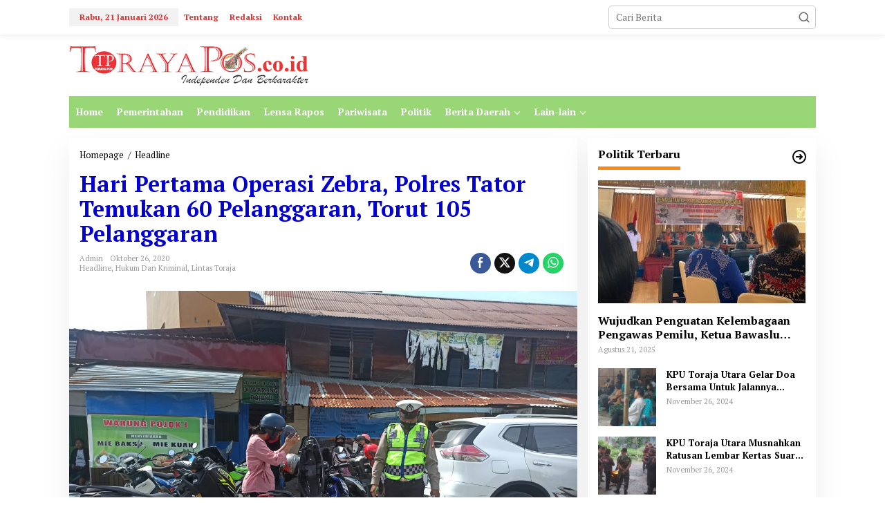

--- FILE ---
content_type: text/html; charset=UTF-8
request_url: https://torayapos.co.id/hari-pertama-operasi-zebra-polres-tator-temukan-60-pelanggran-torut-105-pelanggran/
body_size: 13873
content:
<!DOCTYPE html>
<html lang="id">
<head itemscope="itemscope" itemtype="https://schema.org/WebSite">
<meta charset="UTF-8">
<meta name="viewport" content="width=device-width, initial-scale=1">
<meta name="theme-color" content="#ffffff" />
	<link rel="profile" href="http://gmpg.org/xfn/11">

<meta name='robots' content='index, follow, max-image-preview:large, max-snippet:-1, max-video-preview:-1' />
	<style>img:is([sizes="auto" i], [sizes^="auto," i]) { contain-intrinsic-size: 3000px 1500px }</style>
	
	<!-- This site is optimized with the Yoast SEO plugin v25.9 - https://yoast.com/wordpress/plugins/seo/ -->
	<title>Hari Pertama Operasi Zebra, Polres Tator Temukan 60 Pelanggaran, Torut 105 Pelanggaran - Toraya Pos</title>
	<link rel="canonical" href="https://torayapos.co.id/hari-pertama-operasi-zebra-polres-tator-temukan-60-pelanggran-torut-105-pelanggran/" />
	<meta property="og:locale" content="id_ID" />
	<meta property="og:type" content="article" />
	<meta property="og:title" content="Hari Pertama Operasi Zebra, Polres Tator Temukan 60 Pelanggaran, Torut 105 Pelanggaran - Toraya Pos" />
	<meta property="og:description" content="Torayapos.com-Toraja,&#8211; Pada Opearsi Zeba hari pertama, Senin 26 Oktober 2020, Polres Toraja" />
	<meta property="og:url" content="https://torayapos.co.id/hari-pertama-operasi-zebra-polres-tator-temukan-60-pelanggran-torut-105-pelanggran/" />
	<meta property="og:site_name" content="Toraya Pos" />
	<meta property="article:published_time" content="2020-10-26T14:05:21+00:00" />
	<meta property="article:modified_time" content="2020-11-01T03:46:33+00:00" />
	<meta property="og:image" content="https://torayapos.co.id/wp-content/uploads/2020/10/IMG-20201026-WA0023.jpg" />
	<meta property="og:image:width" content="1156" />
	<meta property="og:image:height" content="868" />
	<meta property="og:image:type" content="image/jpeg" />
	<meta name="author" content="admin" />
	<meta name="twitter:card" content="summary_large_image" />
	<meta name="twitter:label1" content="Ditulis oleh" />
	<meta name="twitter:data1" content="admin" />
	<meta name="twitter:label2" content="Estimasi waktu membaca" />
	<meta name="twitter:data2" content="1 menit" />
	<script type="application/ld+json" class="yoast-schema-graph">{"@context":"https://schema.org","@graph":[{"@type":"WebPage","@id":"https://torayapos.co.id/hari-pertama-operasi-zebra-polres-tator-temukan-60-pelanggran-torut-105-pelanggran/","url":"https://torayapos.co.id/hari-pertama-operasi-zebra-polres-tator-temukan-60-pelanggran-torut-105-pelanggran/","name":"Hari Pertama Operasi Zebra, Polres Tator Temukan 60 Pelanggaran, Torut 105 Pelanggaran - Toraya Pos","isPartOf":{"@id":"https://torayapos.co.id/#website"},"primaryImageOfPage":{"@id":"https://torayapos.co.id/hari-pertama-operasi-zebra-polres-tator-temukan-60-pelanggran-torut-105-pelanggran/#primaryimage"},"image":{"@id":"https://torayapos.co.id/hari-pertama-operasi-zebra-polres-tator-temukan-60-pelanggran-torut-105-pelanggran/#primaryimage"},"thumbnailUrl":"https://torayapos.co.id/wp-content/uploads/2020/10/IMG-20201026-WA0023.jpg","datePublished":"2020-10-26T14:05:21+00:00","dateModified":"2020-11-01T03:46:33+00:00","author":{"@id":"https://torayapos.co.id/#/schema/person/05b52b78b1225fbda8f863117d57cb4f"},"breadcrumb":{"@id":"https://torayapos.co.id/hari-pertama-operasi-zebra-polres-tator-temukan-60-pelanggran-torut-105-pelanggran/#breadcrumb"},"inLanguage":"id","potentialAction":[{"@type":"ReadAction","target":["https://torayapos.co.id/hari-pertama-operasi-zebra-polres-tator-temukan-60-pelanggran-torut-105-pelanggran/"]}]},{"@type":"ImageObject","inLanguage":"id","@id":"https://torayapos.co.id/hari-pertama-operasi-zebra-polres-tator-temukan-60-pelanggran-torut-105-pelanggran/#primaryimage","url":"https://torayapos.co.id/wp-content/uploads/2020/10/IMG-20201026-WA0023.jpg","contentUrl":"https://torayapos.co.id/wp-content/uploads/2020/10/IMG-20201026-WA0023.jpg","width":1156,"height":868,"caption":"Salah satu pelanggaran secara teguran tertulis yang ditemukan oleh Sat Lantas Polres Toraja Utara pada operasi zebra di hari pertama, Senin (26/10/2020)"},{"@type":"BreadcrumbList","@id":"https://torayapos.co.id/hari-pertama-operasi-zebra-polres-tator-temukan-60-pelanggran-torut-105-pelanggran/#breadcrumb","itemListElement":[{"@type":"ListItem","position":1,"name":"Beranda","item":"https://torayapos.co.id/"},{"@type":"ListItem","position":2,"name":"Hari Pertama Operasi Zebra, Polres Tator Temukan 60 Pelanggaran, Torut 105 Pelanggaran"}]},{"@type":"WebSite","@id":"https://torayapos.co.id/#website","url":"https://torayapos.co.id/","name":"Toraya Pos","description":"independen dan berkarakter","potentialAction":[{"@type":"SearchAction","target":{"@type":"EntryPoint","urlTemplate":"https://torayapos.co.id/?s={search_term_string}"},"query-input":{"@type":"PropertyValueSpecification","valueRequired":true,"valueName":"search_term_string"}}],"inLanguage":"id"},{"@type":"Person","@id":"https://torayapos.co.id/#/schema/person/05b52b78b1225fbda8f863117d57cb4f","name":"admin","image":{"@type":"ImageObject","inLanguage":"id","@id":"https://torayapos.co.id/#/schema/person/image/","url":"https://secure.gravatar.com/avatar/23fa5e0c4717f5d12a89038db47328e903129118be57f7824e35dab16348e7d5?s=96&d=mm&r=g","contentUrl":"https://secure.gravatar.com/avatar/23fa5e0c4717f5d12a89038db47328e903129118be57f7824e35dab16348e7d5?s=96&d=mm&r=g","caption":"admin"},"url":"https://torayapos.co.id/author/admin/"}]}</script>
	<!-- / Yoast SEO plugin. -->


<link rel='dns-prefetch' href='//fonts.googleapis.com' />
<link rel="alternate" type="application/rss+xml" title="Toraya Pos &raquo; Feed" href="https://torayapos.co.id/feed/" />
<link rel="alternate" type="application/rss+xml" title="Toraya Pos &raquo; Umpan Komentar" href="https://torayapos.co.id/comments/feed/" />
<link rel="alternate" type="application/rss+xml" title="Toraya Pos &raquo; Hari Pertama Operasi Zebra, Polres Tator Temukan 60 Pelanggaran, Torut 105 Pelanggaran Umpan Komentar" href="https://torayapos.co.id/hari-pertama-operasi-zebra-polres-tator-temukan-60-pelanggran-torut-105-pelanggran/feed/" />
<script type="text/javascript">
/* <![CDATA[ */
window._wpemojiSettings = {"baseUrl":"https:\/\/s.w.org\/images\/core\/emoji\/16.0.1\/72x72\/","ext":".png","svgUrl":"https:\/\/s.w.org\/images\/core\/emoji\/16.0.1\/svg\/","svgExt":".svg","source":{"concatemoji":"https:\/\/torayapos.co.id\/wp-includes\/js\/wp-emoji-release.min.js?ver=6.8.3"}};
/*! This file is auto-generated */
!function(s,n){var o,i,e;function c(e){try{var t={supportTests:e,timestamp:(new Date).valueOf()};sessionStorage.setItem(o,JSON.stringify(t))}catch(e){}}function p(e,t,n){e.clearRect(0,0,e.canvas.width,e.canvas.height),e.fillText(t,0,0);var t=new Uint32Array(e.getImageData(0,0,e.canvas.width,e.canvas.height).data),a=(e.clearRect(0,0,e.canvas.width,e.canvas.height),e.fillText(n,0,0),new Uint32Array(e.getImageData(0,0,e.canvas.width,e.canvas.height).data));return t.every(function(e,t){return e===a[t]})}function u(e,t){e.clearRect(0,0,e.canvas.width,e.canvas.height),e.fillText(t,0,0);for(var n=e.getImageData(16,16,1,1),a=0;a<n.data.length;a++)if(0!==n.data[a])return!1;return!0}function f(e,t,n,a){switch(t){case"flag":return n(e,"\ud83c\udff3\ufe0f\u200d\u26a7\ufe0f","\ud83c\udff3\ufe0f\u200b\u26a7\ufe0f")?!1:!n(e,"\ud83c\udde8\ud83c\uddf6","\ud83c\udde8\u200b\ud83c\uddf6")&&!n(e,"\ud83c\udff4\udb40\udc67\udb40\udc62\udb40\udc65\udb40\udc6e\udb40\udc67\udb40\udc7f","\ud83c\udff4\u200b\udb40\udc67\u200b\udb40\udc62\u200b\udb40\udc65\u200b\udb40\udc6e\u200b\udb40\udc67\u200b\udb40\udc7f");case"emoji":return!a(e,"\ud83e\udedf")}return!1}function g(e,t,n,a){var r="undefined"!=typeof WorkerGlobalScope&&self instanceof WorkerGlobalScope?new OffscreenCanvas(300,150):s.createElement("canvas"),o=r.getContext("2d",{willReadFrequently:!0}),i=(o.textBaseline="top",o.font="600 32px Arial",{});return e.forEach(function(e){i[e]=t(o,e,n,a)}),i}function t(e){var t=s.createElement("script");t.src=e,t.defer=!0,s.head.appendChild(t)}"undefined"!=typeof Promise&&(o="wpEmojiSettingsSupports",i=["flag","emoji"],n.supports={everything:!0,everythingExceptFlag:!0},e=new Promise(function(e){s.addEventListener("DOMContentLoaded",e,{once:!0})}),new Promise(function(t){var n=function(){try{var e=JSON.parse(sessionStorage.getItem(o));if("object"==typeof e&&"number"==typeof e.timestamp&&(new Date).valueOf()<e.timestamp+604800&&"object"==typeof e.supportTests)return e.supportTests}catch(e){}return null}();if(!n){if("undefined"!=typeof Worker&&"undefined"!=typeof OffscreenCanvas&&"undefined"!=typeof URL&&URL.createObjectURL&&"undefined"!=typeof Blob)try{var e="postMessage("+g.toString()+"("+[JSON.stringify(i),f.toString(),p.toString(),u.toString()].join(",")+"));",a=new Blob([e],{type:"text/javascript"}),r=new Worker(URL.createObjectURL(a),{name:"wpTestEmojiSupports"});return void(r.onmessage=function(e){c(n=e.data),r.terminate(),t(n)})}catch(e){}c(n=g(i,f,p,u))}t(n)}).then(function(e){for(var t in e)n.supports[t]=e[t],n.supports.everything=n.supports.everything&&n.supports[t],"flag"!==t&&(n.supports.everythingExceptFlag=n.supports.everythingExceptFlag&&n.supports[t]);n.supports.everythingExceptFlag=n.supports.everythingExceptFlag&&!n.supports.flag,n.DOMReady=!1,n.readyCallback=function(){n.DOMReady=!0}}).then(function(){return e}).then(function(){var e;n.supports.everything||(n.readyCallback(),(e=n.source||{}).concatemoji?t(e.concatemoji):e.wpemoji&&e.twemoji&&(t(e.twemoji),t(e.wpemoji)))}))}((window,document),window._wpemojiSettings);
/* ]]> */
</script>

<style id='wp-emoji-styles-inline-css' type='text/css'>

	img.wp-smiley, img.emoji {
		display: inline !important;
		border: none !important;
		box-shadow: none !important;
		height: 1em !important;
		width: 1em !important;
		margin: 0 0.07em !important;
		vertical-align: -0.1em !important;
		background: none !important;
		padding: 0 !important;
	}
</style>
<link rel='stylesheet' id='newkarma-core-css' href='https://torayapos.co.id/wp-content/plugins/newkarma-core/css/newkarma-core.css?ver=2.0.5' type='text/css' media='all' />
<link rel='stylesheet' id='newkarma-fonts-css' href='https://fonts.googleapis.com/css?family=PT+Serif%3Aregular%2Citalic%2C700%26subset%3Dlatin%2C&#038;ver=2.1.0' type='text/css' media='all' />
<link rel='stylesheet' id='newkarma-style-css' href='https://torayapos.co.id/wp-content/themes/newkarma/style.css?ver=2.1.0' type='text/css' media='all' />
<style id='newkarma-style-inline-css' type='text/css'>
body{color:#000000;font-family:"PT Serif","Helvetica", Arial;font-weight:500;font-size:14px;}h1.entry-title{color:#0300d3;}kbd,a.button,button,.button,button.button,input[type="button"],input[type="reset"],input[type="submit"],.tagcloud a,.tagcloud ul,.prevnextpost-links a .prevnextpost,.page-links .page-link-number,ul.page-numbers li span.page-numbers,.sidr,#navigationamp,.gmr_widget_content ul.gmr-tabs,.index-page-numbers,.cat-links-bg{background-color:#0300d3;}blockquote,a.button,button,.button,button.button,input[type="button"],input[type="reset"],input[type="submit"],.gmr-theme div.sharedaddy h3.sd-title:before,.gmr_widget_content ul.gmr-tabs li a,.bypostauthor > .comment-body{border-color:#0300d3;}.gmr-meta-topic a,.newkarma-rp-widget .rp-number,.gmr-owl-carousel .gmr-slide-topic a,.tab-comment-number{color:#fe8917;}.page-title span,h3.comment-reply-title,.widget-title span,.gmr_widget_content ul.gmr-tabs li a.js-tabs__title-active{border-color:#fe8917;}.gmr-menuwrap #primary-menu > li > a:hover,.gmr-menuwrap #primary-menu > li.page_item_has_children:hover > a,.gmr-menuwrap #primary-menu > li.menu-item-has-children:hover > a,.gmr-mainmenu #primary-menu > li:hover > a,.gmr-mainmenu #primary-menu > .current-menu-item > a,.gmr-mainmenu #primary-menu > .current-menu-ancestor > a,.gmr-mainmenu #primary-menu > .current_page_item > a,.gmr-mainmenu #primary-menu > .current_page_ancestor > a{box-shadow:inset 0px -5px 0px 0px#fe8917;}.tab-content .newkarma-rp-widget .rp-number,.owl-theme .owl-controls .owl-page.active span{background-color:#fe8917;}a{color:#000000;}a:hover,a:focus,a:active{color:#000000;}.site-title a{color:#2fb9ce;}.site-description{color:#3b33dd;}.gmr-logo{margin-top:2px;}.gmr-menuwrap,.gmr-sticky .top-header.sticky-menu,.gmr-mainmenu #primary-menu .sub-menu,.gmr-mainmenu #primary-menu .children{background-color:#99d675;}#gmr-responsive-menu,.gmr-mainmenu #primary-menu > li > a,.gmr-mainmenu #primary-menu .sub-menu a,.gmr-mainmenu #primary-menu .children a,.sidr ul li ul li a,.sidr ul li a,#navigationamp ul li ul li a,#navigationamp ul li a{color:#ffffff;}.gmr-mainmenu #primary-menu > li.menu-border > a span,.gmr-mainmenu #primary-menu > li.page_item_has_children > a:after,.gmr-mainmenu #primary-menu > li.menu-item-has-children > a:after,.gmr-mainmenu #primary-menu .sub-menu > li.page_item_has_children > a:after,.gmr-mainmenu #primary-menu .sub-menu > li.menu-item-has-children > a:after,.gmr-mainmenu #primary-menu .children > li.page_item_has_children > a:after,.gmr-mainmenu #primary-menu .children > li.menu-item-has-children > a:after{border-color:#ffffff;}#gmr-responsive-menu:hover,.gmr-mainmenu #primary-menu > li:hover > a,.gmr-mainmenu #primary-menu .current-menu-item > a,.gmr-mainmenu #primary-menu .current-menu-ancestor > a,.gmr-mainmenu #primary-menu .current_page_item > a,.gmr-mainmenu #primary-menu .current_page_ancestor > a,.sidr ul li ul li a:hover,.sidr ul li a:hover{color:#000000;}.gmr-mainmenu #primary-menu > li.menu-border:hover > a span,.gmr-mainmenu #primary-menu > li.menu-border.current-menu-item > a span,.gmr-mainmenu #primary-menu > li.menu-border.current-menu-ancestor > a span,.gmr-mainmenu #primary-menu > li.menu-border.current_page_item > a span,.gmr-mainmenu #primary-menu > li.menu-border.current_page_ancestor > a span,.gmr-mainmenu #primary-menu > li.page_item_has_children:hover > a:after,.gmr-mainmenu #primary-menu > li.menu-item-has-children:hover > a:after{border-color:#000000;}.gmr-mainmenu #primary-menu > li:hover > a,.gmr-mainmenu #primary-menu .current-menu-item > a,.gmr-mainmenu #primary-menu .current-menu-ancestor > a,.gmr-mainmenu #primary-menu .current_page_item > a,.gmr-mainmenu #primary-menu .current_page_ancestor > a{background-color:#dd9933;}.gmr-secondmenuwrap,.gmr-secondmenu #primary-menu .sub-menu,.gmr-secondmenu #primary-menu .children{background-color:#1e73be;}.gmr-secondmenu #primary-menu > li > a,.gmr-secondmenu #primary-menu .sub-menu a,.gmr-secondmenu #primary-menu .children a{color:#0b6bbf;}.gmr-secondmenu #primary-menu > li.page_item_has_children > a:after,.gmr-secondmenu #primary-menu > li.menu-item-has-children > a:after,.gmr-secondmenu #primary-menu .sub-menu > li.page_item_has_children > a:after,.gmr-secondmenu #primary-menu .sub-menu > li.menu-item-has-children > a:after,.gmr-secondmenu #primary-menu .children > li.page_item_has_children > a:after,.gmr-secondmenu #primary-menu .children > li.menu-item-has-children > a:after{border-color:#0b6bbf;}.gmr-topnavwrap{background-color:#ffffff;}#gmr-topnavresponsive-menu svg,.gmr-topnavmenu #primary-menu > li > a,.gmr-top-date,.search-trigger .gmr-icon{color:#dd3333;}.gmr-topnavmenu #primary-menu > li.menu-border > a span,.gmr-topnavmenu #primary-menu > li.page_item_has_children > a:after,.gmr-topnavmenu #primary-menu > li.menu-item-has-children > a:after,.gmr-topnavmenu #primary-menu .sub-menu > li.page_item_has_children > a:after,.gmr-topnavmenu #primary-menu .sub-menu > li.menu-item-has-children > a:after,.gmr-topnavmenu #primary-menu .children > li.page_item_has_children > a:after,.gmr-topnavmenu #primary-menu .children > li.menu-item-has-children > a:after{border-color:#dd3333;}#gmr-topnavresponsive-menu:hover,.gmr-topnavmenu #primary-menu > li:hover > a,.gmr-topnavmenu #primary-menu .current-menu-item > a,.gmr-topnavmenu #primary-menu .current-menu-ancestor > a,.gmr-topnavmenu #primary-menu .current_page_item > a,.gmr-topnavmenu #primary-menu .current_page_ancestor > a,.gmr-social-icon ul > li > a:hover{color:#dd9933;}.gmr-topnavmenu #primary-menu > li.menu-border:hover > a span,.gmr-topnavmenu #primary-menu > li.menu-border.current-menu-item > a span,.gmr-topnavmenu #primary-menu > li.menu-border.current-menu-ancestor > a span,.gmr-topnavmenu #primary-menu > li.menu-border.current_page_item > a span,.gmr-topnavmenu #primary-menu > li.menu-border.current_page_ancestor > a span,.gmr-topnavmenu #primary-menu > li.page_item_has_children:hover > a:after,.gmr-topnavmenu #primary-menu > li.menu-item-has-children:hover > a:after{border-color:#dd9933;}.gmr-owl-carousel .gmr-slide-title a{color:#ffffff;}.gmr-owl-carousel .item:hover .gmr-slide-title a{color:#cccccc;}.site-main-single{background-color:#ffffff;}.gmr-related-infinite .view-more-button:hover{color:#ffffff;}.site-main-archive{background-color:#ffffff;}ul.page-numbers li span.page-numbers{color:#ffffff;}.site-main-archive,a.read-more{color:#0a0a0a;}.site-main-archive h2.entry-title a,.site-main-archive .gmr-ajax-text{color:#8224e3;}.site-main-archive .gmr-archive:hover h2.entry-title a{color:#000000;}.gmr-focus-news.gmr-focus-gallery h2.entry-title a,.item .gmr-slide-title a,.newkarma-rp-widget .gmr-rp-bigthumbnail .gmr-rp-bigthumb-content .title-bigthumb{color:#8224e3;}.gmr-focus-news.gmr-focus-gallery:hover h2.entry-title a,.item:hover .gmr-slide-title a,.newkarma-rp-widget .gmr-rp-bigthumbnail:hover .gmr-rp-bigthumb-content .title-bigthumb{color:#ffff00;}h1,h2,h3,h4,h5,h6,.heading-font,.menu,.rp-title,.rsswidget,.gmr-metacontent,.gmr-metacontent-single,.gmr-ajax-text,.view-more-button,ul.single-social-icon li.social-text,.page-links,.gmr-top-date,ul.page-numbers li{font-family:"PT Serif","Helvetica", Arial;}.entry-content-single{font-size:16px;}h1{font-size:30px;}h2{font-size:26px;}h3{font-size:24px;}h4{font-size:22px;}h5{font-size:20px;}h6{font-size:18px;}.site-footer{background-color:#ffffff;color:#000000;}ul.footer-social-icon li a{color:#ffffff;}ul.footer-social-icon li a,.footer-content{border-color:#ffffff;}ul.footer-social-icon li a:hover{color:#000000;border-color:#000000;}.site-footer a{color:#000000;}.site-footer a:hover{color:#000000;}
</style>
<link rel="https://api.w.org/" href="https://torayapos.co.id/wp-json/" /><link rel="alternate" title="JSON" type="application/json" href="https://torayapos.co.id/wp-json/wp/v2/posts/5692" /><link rel="EditURI" type="application/rsd+xml" title="RSD" href="https://torayapos.co.id/xmlrpc.php?rsd" />
<meta name="generator" content="WordPress 6.8.3" />
<link rel='shortlink' href='https://torayapos.co.id/?p=5692' />
<link rel="alternate" title="oEmbed (JSON)" type="application/json+oembed" href="https://torayapos.co.id/wp-json/oembed/1.0/embed?url=https%3A%2F%2Ftorayapos.co.id%2Fhari-pertama-operasi-zebra-polres-tator-temukan-60-pelanggran-torut-105-pelanggran%2F" />
<link rel="alternate" title="oEmbed (XML)" type="text/xml+oembed" href="https://torayapos.co.id/wp-json/oembed/1.0/embed?url=https%3A%2F%2Ftorayapos.co.id%2Fhari-pertama-operasi-zebra-polres-tator-temukan-60-pelanggran-torut-105-pelanggran%2F&#038;format=xml" />
<meta name="google-site-verification" content="QY2t2GA2ZsuMGNX7ferhAfPKk8H0SuqM76L8ROf1TAk" /><link rel="pingback" href="https://torayapos.co.id/xmlrpc.php"><style type="text/css" id="custom-background-css">
body.custom-background { background-color: #ffffff; }
</style>
	<link rel="icon" href="https://torayapos.co.id/wp-content/uploads/2020/02/cropped-New-Picture-82-1-90x90.jpg" sizes="32x32" />
<link rel="icon" href="https://torayapos.co.id/wp-content/uploads/2020/02/cropped-New-Picture-82-1.jpg" sizes="192x192" />
<link rel="apple-touch-icon" href="https://torayapos.co.id/wp-content/uploads/2020/02/cropped-New-Picture-82-1.jpg" />
<meta name="msapplication-TileImage" content="https://torayapos.co.id/wp-content/uploads/2020/02/cropped-New-Picture-82-1.jpg" />
</head>

<body class="wp-singular post-template-default single single-post postid-5692 single-format-standard custom-background wp-theme-newkarma gmr-theme gmr-sticky group-blog" itemscope="itemscope" itemtype="https://schema.org/WebPage">

<a class="skip-link screen-reader-text" href="#main">Lewati ke konten</a>


<div class="gmr-topnavwrap clearfix">
	<div class="container-topnav">
		<div class="list-flex">
								<div class="row-flex gmr-table-date">
						<span class="gmr-top-date" data-lang="id"></span>
					</div>
					
			<div class="row-flex gmr-table-menu">
								<a id="gmr-topnavresponsive-menu" href="#menus" title="Menus" rel="nofollow"><svg xmlns="http://www.w3.org/2000/svg" xmlns:xlink="http://www.w3.org/1999/xlink" aria-hidden="true" role="img" width="1em" height="1em" preserveAspectRatio="xMidYMid meet" viewBox="0 0 24 24"><path d="M4 6h16v2H4zm0 5h16v2H4zm0 5h16v2H4z" fill="currentColor"/></svg></a>
				<div class="close-topnavmenu-wrap"><a id="close-topnavmenu-button" rel="nofollow" href="#"><svg xmlns="http://www.w3.org/2000/svg" xmlns:xlink="http://www.w3.org/1999/xlink" aria-hidden="true" role="img" width="1em" height="1em" preserveAspectRatio="xMidYMid meet" viewBox="0 0 1024 1024"><path d="M685.4 354.8c0-4.4-3.6-8-8-8l-66 .3L512 465.6l-99.3-118.4l-66.1-.3c-4.4 0-8 3.5-8 8c0 1.9.7 3.7 1.9 5.2l130.1 155L340.5 670a8.32 8.32 0 0 0-1.9 5.2c0 4.4 3.6 8 8 8l66.1-.3L512 564.4l99.3 118.4l66 .3c4.4 0 8-3.5 8-8c0-1.9-.7-3.7-1.9-5.2L553.5 515l130.1-155c1.2-1.4 1.8-3.3 1.8-5.2z" fill="currentColor"/><path d="M512 65C264.6 65 64 265.6 64 513s200.6 448 448 448s448-200.6 448-448S759.4 65 512 65zm0 820c-205.4 0-372-166.6-372-372s166.6-372 372-372s372 166.6 372 372s-166.6 372-372 372z" fill="currentColor"/></svg></a></div>
				<nav id="site-navigation" class="gmr-topnavmenu pull-right" role="navigation" itemscope="itemscope" itemtype="https://schema.org/SiteNavigationElement">
					<ul id="primary-menu" class="menu"><li id="menu-item-231" class="menu-item menu-item-type-post_type menu-item-object-page menu-item-231"><a href="https://torayapos.co.id/tentang/" itemprop="url"><span itemprop="name">Tentang</span></a></li>
<li id="menu-item-232" class="menu-item menu-item-type-post_type menu-item-object-page menu-item-232"><a href="https://torayapos.co.id/redaksi/" itemprop="url"><span itemprop="name">Redaksi</span></a></li>
<li id="menu-item-234" class="menu-item menu-item-type-post_type menu-item-object-page menu-item-234"><a href="https://torayapos.co.id/kontak/" itemprop="url"><span itemprop="name">Kontak</span></a></li>
</ul>				</nav><!-- #site-navigation -->
							</div>
			<div class="row-flex gmr-menu-mobile-wrap text-center">
				<div class="only-mobile gmr-mobilelogo"><div class="gmr-logo"><a href="https://torayapos.co.id/" class="custom-logo-link" itemprop="url" title="Toraya Pos"><img src="https://torayapos.co.id/wp-content/uploads/2021/01/logo-toraya-pos-baru-kecil.png" alt="Toraya Pos" title="Toraya Pos" /></a></div></div>			</div>
			<div class="row-flex gmr-table-search last-row">
									<div class="gmr-search-btn">
								<a id="search-menu-button" class="topnav-button gmr-search-icon" href="#" rel="nofollow"><svg xmlns="http://www.w3.org/2000/svg" aria-hidden="true" role="img" width="1em" height="1em" preserveAspectRatio="xMidYMid meet" viewBox="0 0 24 24"><path fill="none" stroke="currentColor" stroke-linecap="round" stroke-width="2" d="m21 21l-4.486-4.494M19 10.5a8.5 8.5 0 1 1-17 0a8.5 8.5 0 0 1 17 0Z"/></svg></a>
								<div id="search-dropdown-container" class="search-dropdown search">
								<form method="get" class="gmr-searchform searchform" action="https://torayapos.co.id/">
									<input type="text" name="s" id="s" placeholder="Cari Berita" />
								</form>
								</div>
							</div><div class="gmr-search">
							<form method="get" class="gmr-searchform searchform" action="https://torayapos.co.id/">
								<input type="text" name="s" id="s" placeholder="Cari Berita" />
								<button type="submit" role="button" aria-label="Submit" class="gmr-search-submit"><svg xmlns="http://www.w3.org/2000/svg" xmlns:xlink="http://www.w3.org/1999/xlink" aria-hidden="true" role="img" width="1em" height="1em" preserveAspectRatio="xMidYMid meet" viewBox="0 0 24 24"><g fill="none" stroke="currentColor" stroke-width="2" stroke-linecap="round" stroke-linejoin="round"><circle cx="11" cy="11" r="8"/><path d="M21 21l-4.35-4.35"/></g></svg></button>
							</form>
						</div>			</div>
		</div>

			</div>
</div>

	<div class="container">
		<div class="clearfix gmr-headwrapper">
			<div class="gmr-logo"><a href="https://torayapos.co.id/" class="custom-logo-link" itemprop="url" title="Toraya Pos"><img src="https://torayapos.co.id/wp-content/uploads/2021/01/logo-toraya-pos-baru-kecil.png" alt="Toraya Pos" title="Toraya Pos" /></a></div>					</div>
	</div>

	<header id="masthead" class="site-header" role="banner" itemscope="itemscope" itemtype="https://schema.org/WPHeader">
		<div class="top-header">
			<div class="container">
				<div class="gmr-menuwrap clearfix">
					<nav id="site-navigation" class="gmr-mainmenu" role="navigation" itemscope="itemscope" itemtype="https://schema.org/SiteNavigationElement">
						<ul id="primary-menu" class="menu"><li id="menu-item-198" class="menu-item menu-item-type-custom menu-item-object-custom menu-item-home menu-item-198"><a href="https://torayapos.co.id/" itemprop="url"><span itemprop="name">Home</span></a></li>
<li id="menu-item-199" class="menu-item menu-item-type-taxonomy menu-item-object-category menu-item-199"><a href="https://torayapos.co.id/category/pemerintahan/" itemprop="url"><span itemprop="name">Pemerintahan</span></a></li>
<li id="menu-item-200" class="menu-item menu-item-type-taxonomy menu-item-object-category menu-item-200"><a href="https://torayapos.co.id/category/pendidikan/" itemprop="url"><span itemprop="name">Pendidikan</span></a></li>
<li id="menu-item-201" class="menu-item menu-item-type-taxonomy menu-item-object-category menu-item-201"><a href="https://torayapos.co.id/category/lensa-rapos/" itemprop="url"><span itemprop="name">Lensa Rapos</span></a></li>
<li id="menu-item-202" class="menu-item menu-item-type-taxonomy menu-item-object-category menu-item-202"><a href="https://torayapos.co.id/category/pariwisata/" itemprop="url"><span itemprop="name">Pariwisata</span></a></li>
<li id="menu-item-203" class="menu-item menu-item-type-taxonomy menu-item-object-category menu-item-203"><a href="https://torayapos.co.id/category/politik/" itemprop="url"><span itemprop="name">Politik</span></a></li>
<li id="menu-item-204" class="menu-item menu-item-type-custom menu-item-object-custom menu-item-has-children menu-item-204"><a href="#" itemprop="url"><span itemprop="name">Berita Daerah</span></a>
<ul class="sub-menu">
	<li id="menu-item-205" class="menu-item menu-item-type-taxonomy menu-item-object-category menu-item-205"><a href="https://torayapos.co.id/category/seputar-toraja-utara/" itemprop="url"><span itemprop="name">Seputar Toraja Utara</span></a></li>
	<li id="menu-item-206" class="menu-item menu-item-type-taxonomy menu-item-object-category current-post-ancestor current-menu-parent current-post-parent menu-item-206"><a href="https://torayapos.co.id/category/lintas-toraja/" itemprop="url"><span itemprop="name">Lintas Toraja</span></a></li>
	<li id="menu-item-208" class="menu-item menu-item-type-taxonomy menu-item-object-category menu-item-208"><a href="https://torayapos.co.id/category/palopo/" itemprop="url"><span itemprop="name">Palopo</span></a></li>
	<li id="menu-item-210" class="menu-item menu-item-type-taxonomy menu-item-object-category menu-item-210"><a href="https://torayapos.co.id/category/luwu-utara/" itemprop="url"><span itemprop="name">Luwu Utara</span></a></li>
</ul>
</li>
<li id="menu-item-212" class="menu-item menu-item-type-custom menu-item-object-custom menu-item-has-children menu-item-212"><a href="#" itemprop="url"><span itemprop="name">Lain-lain</span></a>
<ul class="sub-menu">
	<li id="menu-item-213" class="menu-item menu-item-type-taxonomy menu-item-object-category menu-item-213"><a href="https://torayapos.co.id/category/budaya/" itemprop="url"><span itemprop="name">Budaya</span></a></li>
	<li id="menu-item-214" class="menu-item menu-item-type-taxonomy menu-item-object-category menu-item-214"><a href="https://torayapos.co.id/category/dari-redaksi/" itemprop="url"><span itemprop="name">Dari Redaksi</span></a></li>
	<li id="menu-item-215" class="menu-item menu-item-type-taxonomy menu-item-object-category menu-item-215"><a href="https://torayapos.co.id/category/ekonomi/" itemprop="url"><span itemprop="name">Ekonomi</span></a></li>
	<li id="menu-item-216" class="menu-item menu-item-type-taxonomy menu-item-object-category current-post-ancestor current-menu-parent current-post-parent menu-item-216"><a href="https://torayapos.co.id/category/hukum-dan-kriminal/" itemprop="url"><span itemprop="name">Hukum dan Kriminal</span></a></li>
	<li id="menu-item-218" class="menu-item menu-item-type-taxonomy menu-item-object-category menu-item-218"><a href="https://torayapos.co.id/category/lifestyle/" itemprop="url"><span itemprop="name">Lifestyle</span></a></li>
	<li id="menu-item-220" class="menu-item menu-item-type-taxonomy menu-item-object-category menu-item-220"><a href="https://torayapos.co.id/category/ragam-dan-peristiwa/" itemprop="url"><span itemprop="name">Ragam dan Peristiwa</span></a></li>
	<li id="menu-item-221" class="menu-item menu-item-type-taxonomy menu-item-object-category menu-item-221"><a href="https://torayapos.co.id/category/olahraga/" itemprop="url"><span itemprop="name">Olahraga</span></a></li>
</ul>
</li>
</ul>					</nav><!-- #site-navigation -->
				</div>
							</div>
		</div><!-- .top-header -->
	</header><!-- #masthead -->


<div class="site inner-wrap" id="site-container">
		<div id="content" class="gmr-content">
				<div class="container">
			<div class="row">

<div id="primary" class="content-area col-md-content">
	<main id="main" class="site-main-single" role="main">

	<div class="gmr-list-table single-head-wrap">
					<div class="breadcrumbs" itemscope itemtype="https://schema.org/BreadcrumbList">
																						<span class="first-item" itemprop="itemListElement" itemscope itemtype="https://schema.org/ListItem">
								<a itemscope itemtype="https://schema.org/WebPage" itemprop="item" itemid="https://torayapos.co.id/" href="https://torayapos.co.id/">
									<span itemprop="name">Homepage</span>
								</a>
								<span itemprop="position" content="1"></span>
							</span>
																										<span class="separator">/</span>
													<span class="0-item" itemprop="itemListElement" itemscope itemtype="https://schema.org/ListItem">
								<a itemscope itemtype="https://schema.org/WebPage" itemprop="item" itemid="https://torayapos.co.id/category/headline/" href="https://torayapos.co.id/category/headline/">
									<span itemprop="name">Headline</span>
								</a>
								<span itemprop="position" content="2"></span>
							</span>
																										<span class="last-item screen-reader-text" itemscope itemtype="https://schema.org/ListItem">
							<span itemprop="name">Hari Pertama Operasi Zebra, Polres Tator Temukan 60 Pelanggaran, Torut 105 Pelanggaran</span>
							<span itemprop="position" content="3"></span>
						</span>
												</div>
				</div>

	
<article id="post-5692" class="post-5692 post type-post status-publish format-standard has-post-thumbnail category-headline category-hukum-dan-kriminal category-lintas-toraja" itemscope="itemscope" itemtype="https://schema.org/CreativeWork">

	<div class="site-main gmr-single hentry">
		<div class="gmr-box-content-single">
						<header class="entry-header">
				<h1 class="entry-title" itemprop="headline">Hari Pertama Operasi Zebra, Polres Tator Temukan 60 Pelanggaran, Torut 105 Pelanggaran</h1><div class="gmr-aftertitle-wrap"><div class="gmr-metacontent-single"><div><span class="posted-on"><span class="entry-author vcard" itemprop="author" itemscope="itemscope" itemtype="https://schema.org/person"><a class="url fn n" href="https://torayapos.co.id/author/admin/" title="Tautan ke: admin" itemprop="url"><span itemprop="name">admin</span></a></span></span><span class="posted-on"><time class="entry-date published" itemprop="datePublished" datetime="2020-10-26T14:05:21+00:00">Oktober 26, 2020</time><time class="updated" datetime="2020-11-01T03:46:33+00:00">November 1, 2020</time></span></div><div><span class="cat-links"><a href="https://torayapos.co.id/category/headline/" rel="category tag">Headline</a>, <a href="https://torayapos.co.id/category/hukum-dan-kriminal/" rel="category tag">Hukum dan Kriminal</a>, <a href="https://torayapos.co.id/category/lintas-toraja/" rel="category tag">Lintas Toraja</a></span></div></div><div class="gmr-social-share-intop"><ul class="gmr-socialicon-share"><li class="facebook"><a href="https://www.facebook.com/sharer/sharer.php?u=https%3A%2F%2Ftorayapos.co.id%2Fhari-pertama-operasi-zebra-polres-tator-temukan-60-pelanggran-torut-105-pelanggran%2F" class="gmr-share-facebook" rel="nofollow" title="Sebar ini"><svg xmlns="http://www.w3.org/2000/svg" aria-hidden="true" role="img" width="0.49em" height="1em" viewBox="0 0 486.037 1000"><path d="M124.074 1000V530.771H0V361.826h124.074V217.525C124.074 104.132 197.365 0 366.243 0C434.619 0 485.18 6.555 485.18 6.555l-3.984 157.766s-51.564-.502-107.833-.502c-60.9 0-70.657 28.065-70.657 74.646v123.361h183.331l-7.977 168.945H302.706V1000H124.074" fill="currentColor" /></svg></a></li><li class="twitter"><a href="https://twitter.com/intent/tweet?url=https%3A%2F%2Ftorayapos.co.id%2Fhari-pertama-operasi-zebra-polres-tator-temukan-60-pelanggran-torut-105-pelanggran%2F&amp;text=Hari%20Pertama%20Operasi%20Zebra%2C%20Polres%20Tator%20Temukan%2060%20Pelanggaran%2C%20Torut%20105%20Pelanggaran" class="gmr-share-twitter" rel="nofollow" title="Tweet ini"><svg xmlns="http://www.w3.org/2000/svg" aria-hidden="true" role="img" width="1em" height="1em" viewBox="0 0 24 24"><path fill="currentColor" d="M18.901 1.153h3.68l-8.04 9.19L24 22.846h-7.406l-5.8-7.584l-6.638 7.584H.474l8.6-9.83L0 1.154h7.594l5.243 6.932ZM17.61 20.644h2.039L6.486 3.24H4.298Z"></path></svg></a></li><li class="telegram"><a href="https://t.me/share/url?url=https%3A%2F%2Ftorayapos.co.id%2Fhari-pertama-operasi-zebra-polres-tator-temukan-60-pelanggran-torut-105-pelanggran%2F&amp;text=Hari%20Pertama%20Operasi%20Zebra%2C%20Polres%20Tator%20Temukan%2060%20Pelanggaran%2C%20Torut%20105%20Pelanggaran" target="_blank" rel="nofollow" title="Telegram Share"><svg xmlns="http://www.w3.org/2000/svg" aria-hidden="true" role="img" width="1em" height="1em" viewBox="0 0 48 48"><path d="M41.42 7.309s3.885-1.515 3.56 2.164c-.107 1.515-1.078 6.818-1.834 12.553l-2.59 16.99s-.216 2.489-2.159 2.922c-1.942.432-4.856-1.515-5.396-1.948c-.432-.325-8.094-5.195-10.792-7.575c-.756-.65-1.62-1.948.108-3.463L33.648 18.13c1.295-1.298 2.59-4.328-2.806-.649l-15.11 10.28s-1.727 1.083-4.964.109l-7.016-2.165s-2.59-1.623 1.835-3.246c10.793-5.086 24.068-10.28 35.831-15.15z" fill="currentColor" /></svg></a></li><li class="whatsapp"><a href="https://api.whatsapp.com/send?text=Hari%20Pertama%20Operasi%20Zebra%2C%20Polres%20Tator%20Temukan%2060%20Pelanggaran%2C%20Torut%20105%20Pelanggaran https%3A%2F%2Ftorayapos.co.id%2Fhari-pertama-operasi-zebra-polres-tator-temukan-60-pelanggran-torut-105-pelanggran%2F" class="gmr-share-whatsapp" rel="nofollow" title="Whatsapp"><svg xmlns="http://www.w3.org/2000/svg" aria-hidden="true" role="img" width="1em" height="1em" viewBox="0 0 24 24"><path d="M15.271 13.21a7.014 7.014 0 0 1 1.543.7l-.031-.018c.529.235.986.51 1.403.833l-.015-.011c.02.061.032.13.032.203l-.001.032v-.001c-.015.429-.11.832-.271 1.199l.008-.021c-.231.463-.616.82-1.087 1.01l-.014.005a3.624 3.624 0 0 1-1.576.411h-.006a8.342 8.342 0 0 1-2.988-.982l.043.022a8.9 8.9 0 0 1-2.636-1.829l-.001-.001a20.473 20.473 0 0 1-2.248-2.794l-.047-.074a5.38 5.38 0 0 1-1.1-2.995l-.001-.013v-.124a3.422 3.422 0 0 1 1.144-2.447l.003-.003a1.17 1.17 0 0 1 .805-.341h.001c.101.003.198.011.292.025l-.013-.002c.087.013.188.021.292.023h.003a.642.642 0 0 1 .414.102l-.002-.001c.107.118.189.261.238.418l.002.008q.124.31.512 1.364c.135.314.267.701.373 1.099l.014.063a1.573 1.573 0 0 1-.533.889l-.003.002q-.535.566-.535.72a.436.436 0 0 0 .081.234l-.001-.001a7.03 7.03 0 0 0 1.576 2.119l.005.005a9.89 9.89 0 0 0 2.282 1.54l.059.026a.681.681 0 0 0 .339.109h.002q.233 0 .838-.752t.804-.752zm-3.147 8.216h.022a9.438 9.438 0 0 0 3.814-.799l-.061.024c2.356-.994 4.193-2.831 5.163-5.124l.024-.063c.49-1.113.775-2.411.775-3.775s-.285-2.662-.799-3.837l.024.062c-.994-2.356-2.831-4.193-5.124-5.163l-.063-.024c-1.113-.49-2.411-.775-3.775-.775s-2.662.285-3.837.799l.062-.024c-2.356.994-4.193 2.831-5.163 5.124l-.024.063a9.483 9.483 0 0 0-.775 3.787a9.6 9.6 0 0 0 1.879 5.72l-.019-.026l-1.225 3.613l3.752-1.194a9.45 9.45 0 0 0 5.305 1.612h.047zm0-21.426h.033c1.628 0 3.176.342 4.575.959L16.659.93c2.825 1.197 5.028 3.4 6.196 6.149l.029.076c.588 1.337.93 2.896.93 4.535s-.342 3.198-.959 4.609l.029-.074c-1.197 2.825-3.4 5.028-6.149 6.196l-.076.029c-1.327.588-2.875.93-4.503.93h-.034h.002h-.053c-2.059 0-3.992-.541-5.664-1.488l.057.03L-.001 24l2.109-6.279a11.505 11.505 0 0 1-1.674-6.01c0-1.646.342-3.212.959-4.631l-.029.075C2.561 4.33 4.764 2.127 7.513.959L7.589.93A11.178 11.178 0 0 1 12.092 0h.033h-.002z" fill="currentColor" /></svg></a></li></ul></div></div>			</header><!-- .entry-header -->
		</div>

		<div class="gmr-featured-wrap">
									<figure class="gmr-attachment-img">
							<img width="1156" height="868" src="https://torayapos.co.id/wp-content/uploads/2020/10/IMG-20201026-WA0023.jpg" class="attachment-post-thumbnail size-post-thumbnail wp-post-image" alt="" decoding="async" fetchpriority="high" srcset="https://torayapos.co.id/wp-content/uploads/2020/10/IMG-20201026-WA0023.jpg 1156w, https://torayapos.co.id/wp-content/uploads/2020/10/IMG-20201026-WA0023-768x577.jpg 768w" sizes="(max-width: 1156px) 100vw, 1156px" title="IMG-20201026-WA0023" />																						<figcaption class="wp-caption-text">Salah satu pelanggaran secara teguran tertulis yang ditemukan oleh Sat Lantas Polres Toraja Utara pada operasi zebra di hari pertama, Senin (26/10/2020)</figcaption>
													</figure>
								</div>

		<div class="gmr-box-content-single">
			<div class="row">
				<div class="col-md-sgl-l pos-sticky"><div class="gmr-social-share"><ul class="gmr-socialicon-share"><li class="facebook"><a href="https://www.facebook.com/sharer/sharer.php?u=https%3A%2F%2Ftorayapos.co.id%2Fhari-pertama-operasi-zebra-polres-tator-temukan-60-pelanggran-torut-105-pelanggran%2F" class="gmr-share-facebook" rel="nofollow" title="Sebar ini"><svg xmlns="http://www.w3.org/2000/svg" aria-hidden="true" role="img" width="0.49em" height="1em" viewBox="0 0 486.037 1000"><path d="M124.074 1000V530.771H0V361.826h124.074V217.525C124.074 104.132 197.365 0 366.243 0C434.619 0 485.18 6.555 485.18 6.555l-3.984 157.766s-51.564-.502-107.833-.502c-60.9 0-70.657 28.065-70.657 74.646v123.361h183.331l-7.977 168.945H302.706V1000H124.074" fill="currentColor" /></svg></a></li><li class="twitter"><a href="https://twitter.com/intent/tweet?url=https%3A%2F%2Ftorayapos.co.id%2Fhari-pertama-operasi-zebra-polres-tator-temukan-60-pelanggran-torut-105-pelanggran%2F&amp;text=Hari%20Pertama%20Operasi%20Zebra%2C%20Polres%20Tator%20Temukan%2060%20Pelanggaran%2C%20Torut%20105%20Pelanggaran" class="gmr-share-twitter" rel="nofollow" title="Tweet ini"><svg xmlns="http://www.w3.org/2000/svg" aria-hidden="true" role="img" width="1em" height="1em" viewBox="0 0 24 24"><path fill="currentColor" d="M18.901 1.153h3.68l-8.04 9.19L24 22.846h-7.406l-5.8-7.584l-6.638 7.584H.474l8.6-9.83L0 1.154h7.594l5.243 6.932ZM17.61 20.644h2.039L6.486 3.24H4.298Z"></path></svg></a></li><li class="telegram"><a href="https://t.me/share/url?url=https%3A%2F%2Ftorayapos.co.id%2Fhari-pertama-operasi-zebra-polres-tator-temukan-60-pelanggran-torut-105-pelanggran%2F&amp;text=Hari%20Pertama%20Operasi%20Zebra%2C%20Polres%20Tator%20Temukan%2060%20Pelanggaran%2C%20Torut%20105%20Pelanggaran" target="_blank" rel="nofollow" title="Telegram Share"><svg xmlns="http://www.w3.org/2000/svg" aria-hidden="true" role="img" width="1em" height="1em" viewBox="0 0 48 48"><path d="M41.42 7.309s3.885-1.515 3.56 2.164c-.107 1.515-1.078 6.818-1.834 12.553l-2.59 16.99s-.216 2.489-2.159 2.922c-1.942.432-4.856-1.515-5.396-1.948c-.432-.325-8.094-5.195-10.792-7.575c-.756-.65-1.62-1.948.108-3.463L33.648 18.13c1.295-1.298 2.59-4.328-2.806-.649l-15.11 10.28s-1.727 1.083-4.964.109l-7.016-2.165s-2.59-1.623 1.835-3.246c10.793-5.086 24.068-10.28 35.831-15.15z" fill="currentColor" /></svg></a></li><li class="whatsapp"><a href="https://api.whatsapp.com/send?text=Hari%20Pertama%20Operasi%20Zebra%2C%20Polres%20Tator%20Temukan%2060%20Pelanggaran%2C%20Torut%20105%20Pelanggaran https%3A%2F%2Ftorayapos.co.id%2Fhari-pertama-operasi-zebra-polres-tator-temukan-60-pelanggran-torut-105-pelanggran%2F" class="gmr-share-whatsapp" rel="nofollow" title="Whatsapp"><svg xmlns="http://www.w3.org/2000/svg" aria-hidden="true" role="img" width="1em" height="1em" viewBox="0 0 24 24"><path d="M15.271 13.21a7.014 7.014 0 0 1 1.543.7l-.031-.018c.529.235.986.51 1.403.833l-.015-.011c.02.061.032.13.032.203l-.001.032v-.001c-.015.429-.11.832-.271 1.199l.008-.021c-.231.463-.616.82-1.087 1.01l-.014.005a3.624 3.624 0 0 1-1.576.411h-.006a8.342 8.342 0 0 1-2.988-.982l.043.022a8.9 8.9 0 0 1-2.636-1.829l-.001-.001a20.473 20.473 0 0 1-2.248-2.794l-.047-.074a5.38 5.38 0 0 1-1.1-2.995l-.001-.013v-.124a3.422 3.422 0 0 1 1.144-2.447l.003-.003a1.17 1.17 0 0 1 .805-.341h.001c.101.003.198.011.292.025l-.013-.002c.087.013.188.021.292.023h.003a.642.642 0 0 1 .414.102l-.002-.001c.107.118.189.261.238.418l.002.008q.124.31.512 1.364c.135.314.267.701.373 1.099l.014.063a1.573 1.573 0 0 1-.533.889l-.003.002q-.535.566-.535.72a.436.436 0 0 0 .081.234l-.001-.001a7.03 7.03 0 0 0 1.576 2.119l.005.005a9.89 9.89 0 0 0 2.282 1.54l.059.026a.681.681 0 0 0 .339.109h.002q.233 0 .838-.752t.804-.752zm-3.147 8.216h.022a9.438 9.438 0 0 0 3.814-.799l-.061.024c2.356-.994 4.193-2.831 5.163-5.124l.024-.063c.49-1.113.775-2.411.775-3.775s-.285-2.662-.799-3.837l.024.062c-.994-2.356-2.831-4.193-5.124-5.163l-.063-.024c-1.113-.49-2.411-.775-3.775-.775s-2.662.285-3.837.799l.062-.024c-2.356.994-4.193 2.831-5.163 5.124l-.024.063a9.483 9.483 0 0 0-.775 3.787a9.6 9.6 0 0 0 1.879 5.72l-.019-.026l-1.225 3.613l3.752-1.194a9.45 9.45 0 0 0 5.305 1.612h.047zm0-21.426h.033c1.628 0 3.176.342 4.575.959L16.659.93c2.825 1.197 5.028 3.4 6.196 6.149l.029.076c.588 1.337.93 2.896.93 4.535s-.342 3.198-.959 4.609l.029-.074c-1.197 2.825-3.4 5.028-6.149 6.196l-.076.029c-1.327.588-2.875.93-4.503.93h-.034h.002h-.053c-2.059 0-3.992-.541-5.664-1.488l.057.03L-.001 24l2.109-6.279a11.505 11.505 0 0 1-1.674-6.01c0-1.646.342-3.212.959-4.631l-.029.075C2.561 4.33 4.764 2.127 7.513.959L7.589.93A11.178 11.178 0 0 1 12.092 0h.033h-.002z" fill="currentColor" /></svg></a></li></ul></div></div>				<div class="col-md-sgl-c-no-r">
					<div class="entry-content entry-content-single" itemprop="text">
						<p><strong>Torayapos.com-Toraja,&#8211;</strong> Pada Opearsi Zeba hari pertama, Senin 26 Oktober 2020, Polres Toraja Utara (Torut) temukan pelanggaran 105 pelanggaran dengan rincian 66 teguran tertulis dan 39 penindakan tilang.</p>
<p dir="ltr">Operasi Zebra tersebut dilakukan di jalan poros yang bebeda, yakni di jalan Poros Sadan Kecamatan. Tallung Lipu dan jalan Frans Karangan KecamatanRantepao.</p>
<p dir="ltr">Di hari pertama operasi zebra ini dimulai pada Pukul 12.33 Wita dan berkahir 15:11 Wita yang dilaksankan  oleh  personil Sat Lantas Polres Toraja Utara dan dipimpin  KBO Sat Lantas IPTU Adnan Leppang SH, MH.</p>
<p dir="ltr">Opresai Zebra ini mengambil tema  &#8220;Helm&#8217;mu melindungimu, Masker&#8217;mu melindungi kita semua&#8221;. Operasi Zebra Berjalan aman dan lancar selanjutnya barang bukti yang disita berupa kendaraan roda dibawa ke Pos Lantas Polres Toraja Utara.</p>
<p dir="ltr">Sementara di Kabupaten Tana Toraja (Tator), operasi Zebra dimulai Pukul 10.00 Wita dan berakhir Pukul 11:30 Wita yang dilaksanakan oleh anggota Sat Lantas  Polres Tana Toraja. Sat Lantas melaksanakan patroli di wilayah  Makale terutama di Jl. Veteran dan Jl. Nusantara Kecamatan Makale.</p>
<p dir="ltr"> Dalam operasi tersebut dipimpin   Kbo Lantas Ipda Sette. M dan Kaur Mintu Aiptu Suliswanto serta Ps . Kanit Turjawali Aipda Ashari Ilyas bersama personil Lantas menemukan pengendara yang melanggar serta di tindak dengan Tilang dan Teguran.</p>
<p dir="ltr">Jumlah pelanggaran yang ditemukan sebanyak 60 pelanggran dengan jenis pelanggran  21 tilang dan 39 Teguran. Dalam Operasi Zebra ini juga dalam situasi aman kondusif dan arus lalu lintas lancar. (Sumber: Polres Torut dan Polres Tator)</p>
<p dir="ltr">
					</div><!-- .entry-content -->

					<footer class="entry-footer">
						<div class="gmr-cf-metacontent heading-text meta-content"></div>
	<nav class="navigation post-navigation" aria-label="Pos">
		<h2 class="screen-reader-text">Navigasi pos</h2>
		<div class="nav-links"><div class="nav-previous"><a href="https://torayapos.co.id/hari-ini-polres-torut-mulai-laksanakan-operasi-zebra-ini-8-target-operasinya/" rel="prev"><span>Pos sebelumnya</span> Hari ini, Polres Torut Mulai Laksanakan Operasi Zebra, Ini 8 Target Operasinya</a></div><div class="nav-next"><a href="https://torayapos.co.id/jelang-debat-kandidat-polres-tator-dan-tim-pemenangan-paslon-rapat-pemantapan/" rel="next"><span>Pos berikutnya</span> Jelang Debat Kandidat, Polres Tator dan Tim Pemenangan Paslon Rapat Pemantapan</a></div></div>
	</nav>					</footer><!-- .entry-footer -->
				</div>
							</div>
		</div>

	</div>

	<div class="gmr-box-content-single">
		<div class="newkarma-core-related-post site-main gmr-single gmr-list-related"><h3 class="widget-title"><span>Posting Terkait</span></h3><ul><li><div class="newkarma-core-related-title"><a href="https://torayapos.co.id/masyarakat-dukung-kapolsek-tondon-nanggala-cegah-judi-di-lokasi-upacara-kematian/" itemprop="url" class="rp-title" title="Permalink ke: Masyarakat Dukung  Kapolsek Tondon Nanggala Cegah Judi di Lokasi Upacara Kematian" rel="bookmark">Masyarakat Dukung  Kapolsek Tondon Nanggala Cegah Judi di Lokasi Upacara Kematian</a></div></li><li><div class="newkarma-core-related-title"><a href="https://torayapos.co.id/prestasi-taekwondo-eran-jaya-club-toraja-utara-raih-juara-umum-ii-dan-best-player-di-battle-of-the-maestro-taekwondo-championship-2026/" itemprop="url" class="rp-title" title="Permalink ke: Prestasi!, Taekwondo Eran Jaya Club Toraja Utara Raih Juara Umum II dan Best Player di Battle of the Maestro Taekwondo Championship 2026" rel="bookmark">Prestasi!, Taekwondo Eran Jaya Club Toraja Utara Raih Juara Umum II dan Best Player di Battle of the Maestro Taekwondo Championship 2026</a></div></li><li><div class="newkarma-core-related-title"><a href="https://torayapos.co.id/pembangunan-revitalisasi-sdn-2-sanggalangi-senilai-rp1748-m-sudah-rampung/" itemprop="url" class="rp-title" title="Permalink ke: Pembangunan Revitalisasi SDN 2 Sanggalangi Senilai Rp1,748 M Sudah Rampung" rel="bookmark">Pembangunan Revitalisasi SDN 2 Sanggalangi Senilai Rp1,748 M Sudah Rampung</a></div></li><li><div class="newkarma-core-related-title"><a href="https://torayapos.co.id/ulang-tahun-pernikahan-ke-60-pdt-bb-kadang-dan-pdt-paulina-menginspirasi-banyak-orang/" itemprop="url" class="rp-title" title="Permalink ke: Ulang Tahun Pernikahan ke-60 Pdt. BB Kadang dan Pdt. Paulina Menginspirasi Banyak Orang" rel="bookmark">Ulang Tahun Pernikahan ke-60 Pdt. BB Kadang dan Pdt. Paulina Menginspirasi Banyak Orang</a></div></li><li><div class="newkarma-core-related-title"><a href="https://torayapos.co.id/masyarakat-parinding-desak-rekanan-segera-tuntaskan-pekerjaan-rekonstruksi-jalan-to-buangin-songgo/" itemprop="url" class="rp-title" title="Permalink ke: Masyarakat Marinding Desak Rekanan Segera Tuntaskan Pekerjaan Rekonstruksi Jalan To Buangin-Songgo" rel="bookmark">Masyarakat Marinding Desak Rekanan Segera Tuntaskan Pekerjaan Rekonstruksi Jalan To Buangin-Songgo</a></div></li><li><div class="newkarma-core-related-title"><a href="https://torayapos.co.id/dukung-program-mbg-polres-toraja-utara-dinas-kesehatan-latih-47-relawan-dapur-sppg/" itemprop="url" class="rp-title" title="Permalink ke: Dukung Program MBG, Polres Toraja Utara-Dinas Kesehatan Latih 47 Relawan Dapur SPPG" rel="bookmark">Dukung Program MBG, Polres Toraja Utara-Dinas Kesehatan Latih 47 Relawan Dapur SPPG</a></div></li><li><div class="newkarma-core-related-title"><a href="https://torayapos.co.id/di-hari-jadi-intelijen-polri-ke-80-satuan-intelkam-polres-toraja-utara-gelar-bakti-sosial-di-panti-asuhan/" itemprop="url" class="rp-title" title="Permalink ke: Di Hari Jadi Intelijen Polri Ke-80, Satuan Intelkam Polres Toraja Utara Gelar Bakti Sosial di Panti Asuhan" rel="bookmark">Di Hari Jadi Intelijen Polri Ke-80, Satuan Intelkam Polres Toraja Utara Gelar Bakti Sosial di Panti Asuhan</a></div></li><li><div class="newkarma-core-related-title"><a href="https://torayapos.co.id/lantik-pejabat-struktural-dan-fungsional-bupati-frederik-v-palimbong-sudah-sesuai-pertek-bkn/" itemprop="url" class="rp-title" title="Permalink ke: Lantik Pejabat Struktural dan Fungsional, Bupati Frederik V Palimbong: Sudah Sesuai Pertek BKN" rel="bookmark">Lantik Pejabat Struktural dan Fungsional, Bupati Frederik V Palimbong: Sudah Sesuai Pertek BKN</a></div></li></ul></div><div class="newkarma-core-related-post site-main gmr-single gmr-gallery-related"><h3 class="widget-title"><span>Jangan Lewatkan</span></h3><ul><li><div class="other-content-thumbnail"><a href="https://torayapos.co.id/masyarakat-dukung-kapolsek-tondon-nanggala-cegah-judi-di-lokasi-upacara-kematian/" itemprop="url" title="Permalink ke: Masyarakat Dukung  Kapolsek Tondon Nanggala Cegah Judi di Lokasi Upacara Kematian" class="image-related" rel="bookmark"><img width="300" height="178" src="https://torayapos.co.id/wp-content/uploads/2026/01/IMG-20260121-WA0060-300x178.jpg" class="attachment-large size-large wp-post-image" alt="" decoding="async" title="IMG-20260121-WA0060" /></a></div><div class="newkarma-core-related-title"><a href="https://torayapos.co.id/masyarakat-dukung-kapolsek-tondon-nanggala-cegah-judi-di-lokasi-upacara-kematian/" itemprop="url" class="rp-title" title="Permalink ke: Masyarakat Dukung  Kapolsek Tondon Nanggala Cegah Judi di Lokasi Upacara Kematian" rel="bookmark">Masyarakat Dukung  Kapolsek Tondon Nanggala Cegah Judi di Lokasi Upacara Kematian</a></div></li><li><div class="other-content-thumbnail"><a href="https://torayapos.co.id/prestasi-taekwondo-eran-jaya-club-toraja-utara-raih-juara-umum-ii-dan-best-player-di-battle-of-the-maestro-taekwondo-championship-2026/" itemprop="url" title="Permalink ke: Prestasi!, Taekwondo Eran Jaya Club Toraja Utara Raih Juara Umum II dan Best Player di Battle of the Maestro Taekwondo Championship 2026" class="image-related" rel="bookmark"><img width="300" height="178" src="https://torayapos.co.id/wp-content/uploads/2026/01/IMG-20260119-WA0105-300x178.jpg" class="attachment-large size-large wp-post-image" alt="" decoding="async" title="IMG-20260119-WA0105" /></a></div><div class="newkarma-core-related-title"><a href="https://torayapos.co.id/prestasi-taekwondo-eran-jaya-club-toraja-utara-raih-juara-umum-ii-dan-best-player-di-battle-of-the-maestro-taekwondo-championship-2026/" itemprop="url" class="rp-title" title="Permalink ke: Prestasi!, Taekwondo Eran Jaya Club Toraja Utara Raih Juara Umum II dan Best Player di Battle of the Maestro Taekwondo Championship 2026" rel="bookmark">Prestasi!, Taekwondo Eran Jaya Club Toraja Utara Raih Juara Umum II dan Best Player di Battle of the Maestro Taekwondo Championship 2026</a></div></li><li><div class="other-content-thumbnail"><a href="https://torayapos.co.id/pembangunan-revitalisasi-sdn-2-sanggalangi-senilai-rp1748-m-sudah-rampung/" itemprop="url" title="Permalink ke: Pembangunan Revitalisasi SDN 2 Sanggalangi Senilai Rp1,748 M Sudah Rampung" class="image-related" rel="bookmark"><img width="300" height="178" src="https://torayapos.co.id/wp-content/uploads/2026/01/20260119_113911-300x178.jpg" class="attachment-large size-large wp-post-image" alt="" decoding="async" loading="lazy" title="20260119_113911" /></a></div><div class="newkarma-core-related-title"><a href="https://torayapos.co.id/pembangunan-revitalisasi-sdn-2-sanggalangi-senilai-rp1748-m-sudah-rampung/" itemprop="url" class="rp-title" title="Permalink ke: Pembangunan Revitalisasi SDN 2 Sanggalangi Senilai Rp1,748 M Sudah Rampung" rel="bookmark">Pembangunan Revitalisasi SDN 2 Sanggalangi Senilai Rp1,748 M Sudah Rampung</a></div></li><li><div class="other-content-thumbnail"><a href="https://torayapos.co.id/ulang-tahun-pernikahan-ke-60-pdt-bb-kadang-dan-pdt-paulina-menginspirasi-banyak-orang/" itemprop="url" title="Permalink ke: Ulang Tahun Pernikahan ke-60 Pdt. BB Kadang dan Pdt. Paulina Menginspirasi Banyak Orang" class="image-related" rel="bookmark"><img width="300" height="178" src="https://torayapos.co.id/wp-content/uploads/2026/01/IMG-20260114-WA0040-300x178.jpg" class="attachment-large size-large wp-post-image" alt="" decoding="async" loading="lazy" title="IMG-20260114-WA0040" /></a></div><div class="newkarma-core-related-title"><a href="https://torayapos.co.id/ulang-tahun-pernikahan-ke-60-pdt-bb-kadang-dan-pdt-paulina-menginspirasi-banyak-orang/" itemprop="url" class="rp-title" title="Permalink ke: Ulang Tahun Pernikahan ke-60 Pdt. BB Kadang dan Pdt. Paulina Menginspirasi Banyak Orang" rel="bookmark">Ulang Tahun Pernikahan ke-60 Pdt. BB Kadang dan Pdt. Paulina Menginspirasi Banyak Orang</a></div></li></ul></div>
	</div>
</article><!-- #post-## -->
<div id="fb-root"></div>
<script async defer crossorigin="anonymous" src="https://connect.facebook.net/id/sdk.js#xfbml=1&version=v9.0&appId=Torayapos&autoLogAppEvents=1" nonce="4G7nS4tr"></script>
<div id="comment-wrap" class="gmr-box-content-single site-main clearfix">
<h3 class="widget-title"><span>Komentar</span></h3>
	<div id="comments" class="newkarma-core-fb-comments">
		<div class="fb-comments" data-href="https://torayapos.co.id/hari-pertama-operasi-zebra-polres-tator-temukan-60-pelanggran-torut-105-pelanggran/" data-lazy="true" data-numposts="5" data-width="100%"></div>
	</div>
</div>
	
	</main><!-- #main -->

</div><!-- #primary -->


<aside id="secondary" class="widget-area col-md-sb-r pos-sticky" role="complementary" >
	<div id="newkarma-rp-1" class="widget newkarma-widget-post"><h3 class="widget-title"><span>Politik Terbaru<a href="http://rantepaopos.id/category/politik/" class="widget-url" title="Tautan ke: http://rantepaopos.id/category/politik/"><svg xmlns="http://www.w3.org/2000/svg" aria-hidden="true" role="img" width="1em" height="1em" preserveAspectRatio="xMidYMid meet" viewBox="0 0 24 24"><path fill="currentColor" d="M17 12v-.09a.88.88 0 0 0-.06-.28a.72.72 0 0 0-.11-.19a1 1 0 0 0-.09-.13l-2.86-3a1 1 0 0 0-1.45 1.38L13.66 11H8a1 1 0 0 0 0 2h5.59l-1.3 1.29a1 1 0 0 0 0 1.42a1 1 0 0 0 1.42 0l3-3a1 1 0 0 0 .21-.32A1 1 0 0 0 17 12Z"/><path fill="currentColor" d="M12 2a10 10 0 1 0 10 10A10 10 0 0 0 12 2Zm0 18a8 8 0 1 1 8-8a8 8 0 0 1-8 8Z"/></svg></a></span></h3>
			<div class="newkarma-rp-widget">
				<div class="newkarma-rp">
					<ul>
														<li class="has-post-thumbnail clearfix">
									<div class="content-big-thumbnail"><a href="https://torayapos.co.id/wujudkan-penguatan-kelembagaan-pengawas-pemilu-ketua-bawaslu-sulsel-bawaslu-harus-tegakkan-aturan/" itemprop="url" title="Tautan ke: Wujudkan Penguatan Kelembagaan Pengawas Pemilu, Ketua Bawaslu Sulsel: Bawaslu Harus Tegakkan Aturan" rel="bookmark"><img width="300" height="178" src="https://torayapos.co.id/wp-content/uploads/2025/08/IMG-20250821-WA0003-300x178.jpg" class="attachment-large size-large wp-post-image" alt="" decoding="async" loading="lazy" title="IMG-20250821-WA0003" /></a></div>								<div class="gmr-rp-big-content">
									<a href="https://torayapos.co.id/wujudkan-penguatan-kelembagaan-pengawas-pemilu-ketua-bawaslu-sulsel-bawaslu-harus-tegakkan-aturan/" class="rp-title" itemprop="url" title="Tautan ke: Wujudkan Penguatan Kelembagaan Pengawas Pemilu, Ketua Bawaslu Sulsel: Bawaslu Harus Tegakkan Aturan">Wujudkan Penguatan Kelembagaan Pengawas Pemilu, Ketua Bawaslu Sulsel: Bawaslu Harus Tegakkan Aturan</a>									<div class="gmr-metacontent">
										<div class="date-links">Agustus 21, 2025</div>									</div>
								</div>
							</li>
																						<li class="has-post-thumbnail clearfix">
									<div class="content-thumbnail"><a href="https://torayapos.co.id/kpu-toraja-utara-gelar-doa-bersama-untuk-jalannya-pilkada-2024-lancar-aman-dan-damai/" itemprop="url" title="Tautan ke: KPU Toraja Utara Gelar Doa Bersama Untuk Jalannya Pilkada 2024 Lancar, Aman dan Damai" rel="bookmark"><img width="90" height="90" src="https://torayapos.co.id/wp-content/uploads/2024/11/20241126_173140_2-90x90.jpg" class="attachment-thumbnail size-thumbnail wp-post-image" alt="" decoding="async" loading="lazy" srcset="https://torayapos.co.id/wp-content/uploads/2024/11/20241126_173140_2-90x90.jpg 90w, https://torayapos.co.id/wp-content/uploads/2024/11/20241126_173140_2-150x150.jpg 150w" sizes="auto, (max-width: 90px) 100vw, 90px" title="20241126_173140_2" /></a></div>								<div class="gmr-rp-content">
									<a href="https://torayapos.co.id/kpu-toraja-utara-gelar-doa-bersama-untuk-jalannya-pilkada-2024-lancar-aman-dan-damai/" class="rp-title" itemprop="url" title="Tautan ke: KPU Toraja Utara Gelar Doa Bersama Untuk Jalannya Pilkada 2024 Lancar, Aman dan Damai">KPU Toraja Utara Gelar Doa Bersama Untuk Jalannya Pilkada 2024 Lancar, Aman dan Damai</a>									<div class="gmr-metacontent">
										<div class="date-links">November 26, 2024</div>									</div>
								</div>
							</li>
																						<li class="has-post-thumbnail clearfix">
									<div class="content-thumbnail"><a href="https://torayapos.co.id/kpu-toraja-utara-musnahkan-ratusan-lembar-kertas-suara-rusak-pilkada-2024/" itemprop="url" title="Tautan ke: KPU Toraja Utara Musnahkan Ratusan Lembar Kertas Suara Rusak Pilkada 2024" rel="bookmark"><img width="90" height="90" src="https://torayapos.co.id/wp-content/uploads/2024/11/20241126_171326_2-1-90x90.jpg" class="attachment-thumbnail size-thumbnail wp-post-image" alt="" decoding="async" loading="lazy" srcset="https://torayapos.co.id/wp-content/uploads/2024/11/20241126_171326_2-1-90x90.jpg 90w, https://torayapos.co.id/wp-content/uploads/2024/11/20241126_171326_2-1-150x150.jpg 150w" sizes="auto, (max-width: 90px) 100vw, 90px" title="20241126_171326_2" /></a></div>								<div class="gmr-rp-content">
									<a href="https://torayapos.co.id/kpu-toraja-utara-musnahkan-ratusan-lembar-kertas-suara-rusak-pilkada-2024/" class="rp-title" itemprop="url" title="Tautan ke: KPU Toraja Utara Musnahkan Ratusan Lembar Kertas Suara Rusak Pilkada 2024">KPU Toraja Utara Musnahkan Ratusan Lembar Kertas Suara Rusak Pilkada 2024</a>									<div class="gmr-metacontent">
										<div class="date-links">November 26, 2024</div>									</div>
								</div>
							</li>
																						<li class="has-post-thumbnail clearfix">
									<div class="content-thumbnail"><a href="https://torayapos.co.id/distribusi-logistik-pilkada-tana-toraja-diawali-4-kecamatan-terjauh/" itemprop="url" title="Tautan ke: Distribusi Logistik Pilkada Tana Toraja Diawali 4 Kecamatan Terjauh" rel="bookmark"><img width="90" height="90" src="https://torayapos.co.id/wp-content/uploads/2024/11/20241123_105502_2-90x90.jpg" class="attachment-thumbnail size-thumbnail wp-post-image" alt="" decoding="async" loading="lazy" srcset="https://torayapos.co.id/wp-content/uploads/2024/11/20241123_105502_2-90x90.jpg 90w, https://torayapos.co.id/wp-content/uploads/2024/11/20241123_105502_2-150x150.jpg 150w" sizes="auto, (max-width: 90px) 100vw, 90px" title="20241123_105502_2" /></a></div>								<div class="gmr-rp-content">
									<a href="https://torayapos.co.id/distribusi-logistik-pilkada-tana-toraja-diawali-4-kecamatan-terjauh/" class="rp-title" itemprop="url" title="Tautan ke: Distribusi Logistik Pilkada Tana Toraja Diawali 4 Kecamatan Terjauh">Distribusi Logistik Pilkada Tana Toraja Diawali 4 Kecamatan Terjauh</a>									<div class="gmr-metacontent">
										<div class="date-links">November 24, 2024</div>									</div>
								</div>
							</li>
																						<li class="has-post-thumbnail clearfix">
									<div class="content-thumbnail"><a href="https://torayapos.co.id/kpu-tana-toraja-ingatkan-masyarakat-pemilih-salurkan-hak-suaranya-di-tps-27-november-2024/" itemprop="url" title="Tautan ke: KPU Tana Toraja Ingatkan Masyarakat Pemilih Salurkan Hak Suaranya di TPS 27 November 2024" rel="bookmark"><img width="90" height="90" src="https://torayapos.co.id/wp-content/uploads/2024/11/IMG-20241118-WA0041-90x90.jpg" class="attachment-thumbnail size-thumbnail wp-post-image" alt="" decoding="async" loading="lazy" srcset="https://torayapos.co.id/wp-content/uploads/2024/11/IMG-20241118-WA0041-90x90.jpg 90w, https://torayapos.co.id/wp-content/uploads/2024/11/IMG-20241118-WA0041-150x150.jpg 150w" sizes="auto, (max-width: 90px) 100vw, 90px" title="IMG-20241118-WA0041" /></a></div>								<div class="gmr-rp-content">
									<a href="https://torayapos.co.id/kpu-tana-toraja-ingatkan-masyarakat-pemilih-salurkan-hak-suaranya-di-tps-27-november-2024/" class="rp-title" itemprop="url" title="Tautan ke: KPU Tana Toraja Ingatkan Masyarakat Pemilih Salurkan Hak Suaranya di TPS 27 November 2024">KPU Tana Toraja Ingatkan Masyarakat Pemilih Salurkan Hak Suaranya di TPS 27 November 2024</a>									<div class="gmr-metacontent">
										<div class="date-links">November 20, 2024</div>									</div>
								</div>
							</li>
																			</ul>
				</div>
			</div>
		</div></aside><!-- #secondary -->

			</div><!-- .row -->
		</div><!-- .container -->
		<div id="stop-container"></div>
	</div><!-- .gmr-content -->
</div><!-- #site-container -->


	<div id="footer-container">
		<div id="footer-sidebar" class="widget-footer" role="complementary">
			<div class="container">
				<div class="row">
																<div class="footer-column col-md-main">
													</div>
																			</div>
			</div>
		</div>
	</div><!-- #footer-container -->
		

	<footer id="colophon" class="site-footer" role="contentinfo" >
		<div class="container">
				<div class="clearfix footer-content">
					<div class="gmr-footer-logo pull-left"><a href="https://torayapos.co.id/" class="custom-footerlogo-link" itemprop="url" title="Toraya Pos"><img src="https://torayapos.co.id/wp-content/uploads/2021/01/logo-toraya-pos-baru-kecil.png" alt="Toraya Pos" title="Toraya Pos" itemprop="image" /></a></div>									</div>
				<span class="pull-left theme-copyright">© 2017 Toraya Pos - Powered by PT. KARYA RANTEPAO POS</span>										</div>
	</footer><!-- #colophon -->

<div class="gmr-ontop gmr-hide"><svg xmlns="http://www.w3.org/2000/svg" xmlns:xlink="http://www.w3.org/1999/xlink" aria-hidden="true" role="img" width="1em" height="1em" preserveAspectRatio="xMidYMid meet" viewBox="0 0 24 24"><g fill="none"><path d="M12 22V7" stroke="currentColor" stroke-width="2" stroke-linecap="round" stroke-linejoin="round"/><path d="M5 14l7-7l7 7" stroke="currentColor" stroke-width="2" stroke-linecap="round" stroke-linejoin="round"/><path d="M3 2h18" stroke="currentColor" stroke-width="2" stroke-linecap="round" stroke-linejoin="round"/></g></svg></div>

<script type="speculationrules">
{"prefetch":[{"source":"document","where":{"and":[{"href_matches":"\/*"},{"not":{"href_matches":["\/wp-*.php","\/wp-admin\/*","\/wp-content\/uploads\/*","\/wp-content\/*","\/wp-content\/plugins\/*","\/wp-content\/themes\/newkarma\/*","\/*\\?(.+)"]}},{"not":{"selector_matches":"a[rel~=\"nofollow\"]"}},{"not":{"selector_matches":".no-prefetch, .no-prefetch a"}}]},"eagerness":"conservative"}]}
</script>
<script type="text/javascript" src="https://torayapos.co.id/wp-content/themes/newkarma/js/js-plugin-min.js?ver=2.1.0" id="newkarma-js-plugin-js"></script>
<script type="text/javascript" id="newkarma-infscroll-js-extra">
/* <![CDATA[ */
var gmrobjinf = {"inf":"gmr-more"};
/* ]]> */
</script>
<script type="text/javascript" src="https://torayapos.co.id/wp-content/themes/newkarma/js/infinite-scroll-custom.js?ver=2.1.0" id="newkarma-infscroll-js"></script>
<script type="text/javascript" src="https://torayapos.co.id/wp-content/themes/newkarma/js/customscript.js?ver=2.1.0" id="newkarma-customscript-js"></script>
<script type="text/javascript" src="https://torayapos.co.id/wp-includes/js/comment-reply.min.js?ver=6.8.3" id="comment-reply-js" async="async" data-wp-strategy="async"></script>

</body>
</html>


<!-- Page cached by LiteSpeed Cache 7.5.0.1 on 2026-01-21 18:09:48 -->